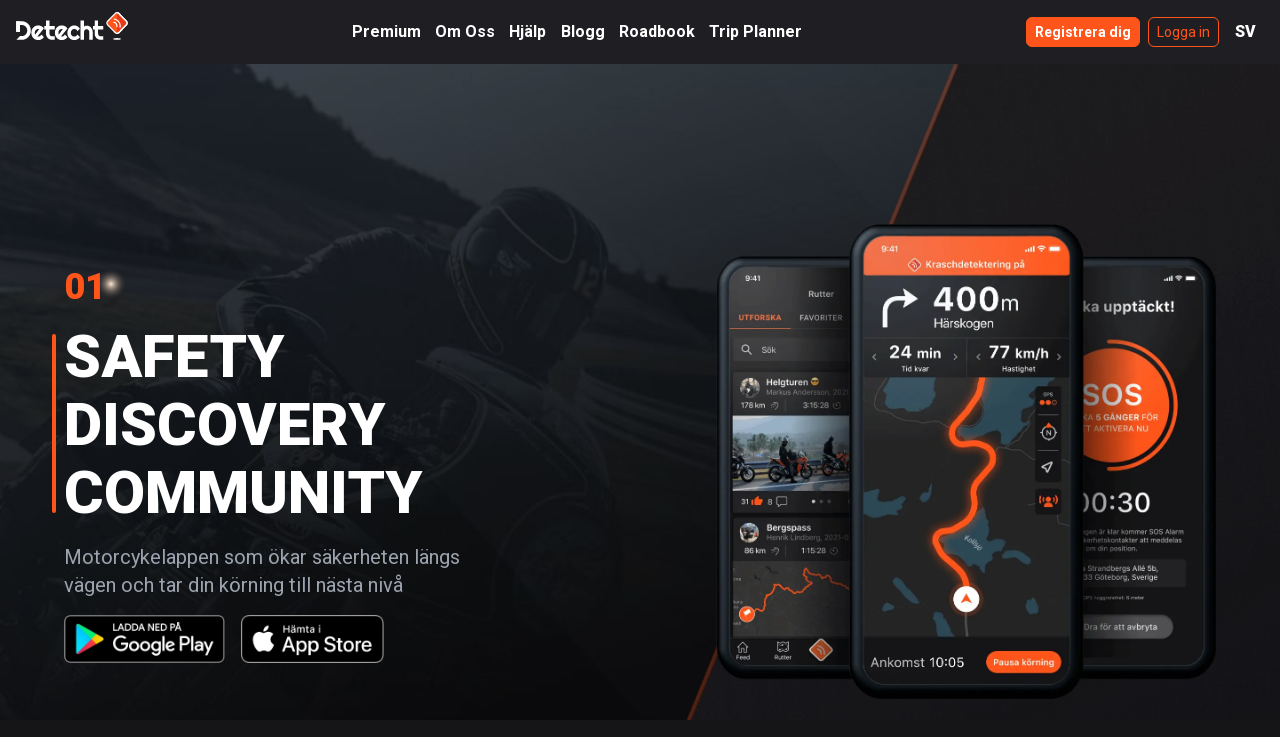

--- FILE ---
content_type: text/html; charset=utf-8
request_url: https://www.detechtapp.com/_next/data/Y3yM-VcnqkM-Z2-gLnohV/sv/roadbook.json
body_size: 5333
content:
{"pageProps":{"popularCountries":[{"id":"us","name":"USA","slug":"/united-states","continentId":"north-america","continentName":"Nordamerika","routes":486616},{"id":"se","name":"Sverige","slug":"/sweden","continentId":"europe","continentName":"Europa","routes":165482},{"id":"gb","name":"Storbritannien","slug":"/united-kingdom","continentId":"europe","continentName":"Europa","routes":95269},{"id":"au","name":"Australien","slug":"/australia","continentId":"oceania","continentName":"Oceanien","routes":79892},{"id":"ca","name":"Kanada","slug":"/canada","continentId":"north-america","continentName":"Nordamerika","routes":66096},{"id":"no","name":"Norge","slug":"/norway","continentId":"europe","continentName":"Europa","routes":28806},{"id":"nl","name":"Nederländerna","slug":"/netherlands","continentId":"europe","continentName":"Europa","routes":28487},{"id":"mx","name":"Mexiko","slug":"/mexico","continentId":"south-america","continentName":"Sydamerika","routes":20529},{"id":"dk","name":"Danmark","slug":"/denmark","continentId":"europe","continentName":"Europa","routes":17335},{"id":"de","name":"Tyskland","slug":"/germany","continentId":"europe","continentName":"Europa","routes":16956},{"id":"pt","name":"Portugal","slug":"/portugal","continentId":"europe","continentName":"Europa","routes":16890},{"id":"nz","name":"Nya Zeeland","slug":"/new-zealand","continentId":"oceania","continentName":"Oceanien","routes":13362},{"id":"es","name":"Spanien","slug":"/spain","continentId":"europe","continentName":"Europa","routes":11746},{"id":"it","name":"Italien","slug":"/italy","continentId":"europe","continentName":"Europa","routes":11618},{"id":"br","name":"Brasilien","slug":"/brazil","continentId":"south-america","continentName":"Sydamerika","routes":6459},{"id":"fr","name":"Frankrike","slug":"/france","continentId":"europe","continentName":"Europa","routes":6210},{"id":"pl","name":"Polen","slug":"/poland","continentId":"europe","continentName":"Europa","routes":4770},{"id":"ch","name":"Schweiz","slug":"/switzerland","continentId":"europe","continentName":"Europa","routes":4690},{"id":"be","name":"Belgien","slug":"/belgium","continentId":"europe","continentName":"Europa","routes":4189},{"id":"at","name":"Österrike","slug":"/austria","continentId":"europe","continentName":"Europa","routes":4151},{"id":"gr","name":"Grekland","slug":"/greece","continentId":"europe","continentName":"Europa","routes":3958},{"id":"ie","name":"Irland","slug":"/ireland","continentId":"europe","continentName":"Europa","routes":3871},{"id":"ph","name":"Filippinerna","slug":"/philippines","continentId":"asia","continentName":"Asien","routes":3317},{"id":"hu","name":"Ungern","slug":"/hungary","continentId":"europe","continentName":"Europa","routes":3082},{"id":"in","name":"Indien","slug":"/india","continentId":"asia","continentName":"Asien","routes":2822},{"id":"fi","name":"Finland","slug":"/finland","continentId":"europe","continentName":"Europa","routes":2637},{"id":"th","name":"Thailand","slug":"/thailand","continentId":"asia","continentName":"Asien","routes":2072},{"id":"id","name":"Indonesien","slug":"/indonesia","continentId":"asia","continentName":"Asien","routes":1830},{"id":"lt","name":"Litauen","slug":"/lithuania","continentId":"europe","continentName":"Europa","routes":1729},{"id":"cy","name":"Cypern","slug":"/cyprus","continentId":"asia","continentName":"Asien","routes":1646},{"id":"cz","name":"Tjeckien","slug":"/czech-republic","continentId":"europe","continentName":"Europa","routes":1591},{"id":"ro","name":"Rumänien","slug":"/romania","continentId":"europe","continentName":"Europa","routes":1321},{"id":"co","name":"Colombia","slug":"/colombia","continentId":"south-america","continentName":"Sydamerika","routes":1268},{"id":"my","name":"Malaysia","slug":"/malaysia","continentId":"asia","continentName":"Asien","routes":1206},{"id":"za","name":"Sydafrika","slug":"/south-africa","continentId":"africa","continentName":"Afrika","routes":1186},{"id":"si","name":"Slovenien","slug":"/slovenia","continentId":"europe","continentName":"Europa","routes":1055},{"id":"rs","name":"Kosovo","slug":"/kosovo","continentId":"europe","continentName":"Europa","routes":1046},{"id":"hr","name":"Kroatien","slug":"/croatia","continentId":"europe","continentName":"Europa","routes":1031},{"id":"ee","name":"Estland","slug":"/estonia","continentId":"europe","continentName":"Europa","routes":1029},{"id":"ar","name":"Argentina","slug":"/argentina","continentId":"south-america","continentName":"Sydamerika","routes":852},{"id":"sk","name":"Slovakien","slug":"/slovakia","continentId":"europe","continentName":"Europa","routes":778},{"id":"il","name":"Israel","slug":"/israel","continentId":"asia","continentName":"Asien","routes":726},{"id":"pe","name":"Peru","slug":"/peru","continentId":"south-america","continentName":"Sydamerika","routes":700},{"id":"mt","name":"Malta","slug":"/malta","continentId":"europe","continentName":"Europa","routes":689},{"id":"lu","name":"Luxemburg","slug":"/luxembourg","continentId":"europe","continentName":"Europa","routes":684},{"id":"bg","name":"Bulgarien","slug":"/bulgaria","continentId":"europe","continentName":"Europa","routes":623},{"id":"pr","name":"Puerto Rico","slug":"/puerto-rico","continentId":"south-america","continentName":"Sydamerika","routes":618},{"id":"cl","name":"Chile","slug":"/chile","continentId":"south-america","continentName":"Sydamerika","routes":573},{"id":"sg","name":"Singapore","slug":"/singapore","continentId":"asia","continentName":"Asien","routes":530},{"id":"ru","name":"Ryssland","slug":"/russia","continentId":"europe","continentName":"Europa","routes":520},{"id":"lv","name":"Lettland","slug":"/latvia","continentId":"europe","continentName":"Europa","routes":519},{"id":"ec","name":"Ecuador","slug":"/ecuador","continentId":"south-america","continentName":"Sydamerika","routes":483},{"id":"vn","name":"Vietnam","slug":"/vietnam","continentId":"asia","continentName":"Asien","routes":446},{"id":"ax","name":"Åland","slug":"/aland-islands","continentId":"europe","continentName":"Europa","routes":415},{"id":"ua","name":"Ukraina","slug":"/ukraine","continentId":"europe","continentName":"Europa","routes":385},{"id":"pk","name":"Pakistan","slug":"/pakistan","continentId":"asia","continentName":"Asien","routes":379},{"id":"bd","name":"Bangladesh","slug":"/bangladesh","continentId":"asia","continentName":"Asien","routes":347},{"id":"ve","name":"Venezuela","slug":"/venezuela","continentId":"south-america","continentName":"Sydamerika","routes":344},{"id":"gt","name":"Guatemala","slug":"/guatemala","continentId":"south-america","continentName":"Sydamerika","routes":310},{"id":"tr","name":"Turkiet","slug":"/turkey","continentId":"asia","continentName":"Asien","routes":302},{"id":"jp","name":"Japan","slug":"/japan","continentId":"asia","continentName":"Asien","routes":297},{"id":"is","name":"Island","slug":"/iceland","continentId":"europe","continentName":"Europa","routes":243},{"id":"ma","name":"Marocko","slug":"/morocco","continentId":"africa","continentName":"Afrika","routes":242},{"id":"ba","name":"Bosnien och Hercegovina","slug":"/bosnia-and-herzegovina","continentId":"europe","continentName":"Europa","routes":238},{"id":"ke","name":"Kenya","slug":"/kenya","continentId":"africa","continentName":"Afrika","routes":221},{"id":"mk","name":"Makedonien","slug":"/north-macedonia","continentId":"europe","continentName":"Europa","routes":194},{"id":"im","name":"Isle of Man","slug":"/isle-of-man","continentId":"europe","continentName":"Europa","routes":172},{"id":"cr","name":"Costa Rica","slug":"/costa-rica","continentId":"south-america","continentName":"Sydamerika","routes":145},{"id":"al","name":"Albanien","slug":"/albania","continentId":"europe","continentName":"Europa","routes":142},{"id":"dz","name":"Algeriet","slug":"/algeria","continentId":"africa","continentName":"Afrika","routes":139},{"id":"hk","name":"Hongkong","slug":"/hong-kong","continentId":"asia","continentName":"Asien","routes":134},{"id":"lk","name":"Sri Lanka","slug":"/sri-lanka","continentId":"asia","continentName":"Asien","routes":130},{"id":"by","name":"Vitryssland","slug":"/belarus","continentId":"europe","continentName":"Europa","routes":119},{"id":"bn","name":"Brunei","slug":"/brunei","continentId":"asia","continentName":"Asien","routes":104},{"id":"sv","name":"El Salvador","slug":"/el-salvador","continentId":"south-america","continentName":"Sydamerika","routes":104},{"id":"ae","name":"Förenade Arabemiraten","slug":"/united-arab-emirates","continentId":"asia","continentName":"Asien","routes":104},{"id":"lb","name":"Libanon","slug":"/lebanon","continentId":"asia","continentName":"Asien","routes":103},{"id":"eg","name":"Egypten","slug":"/egypt","continentId":"africa","continentName":"Afrika","routes":96},{"id":"bo","name":"Bolivia","slug":"/bolivia","continentId":"south-america","continentName":"Sydamerika","routes":92},{"id":"tw","name":"Taiwan","slug":"/taiwan","continentId":"asia","continentName":"Asien","routes":90},{"id":"kr","name":"Sydkorea","slug":"/south-korea","continentId":"asia","continentName":"Asien","routes":88},{"id":"do","name":"Dominikanska republiken","slug":"/dominican-republic","continentId":"south-america","continentName":"Sydamerika","routes":87},{"id":"gh","name":"Ghana","slug":"/ghana","continentId":"africa","continentName":"Afrika","routes":85},{"id":"ir","name":"Iran","slug":"/iran","continentId":"asia","continentName":"Asien","routes":84},{"id":"ng","name":"Nigeria","slug":"/nigeria","continentId":"africa","continentName":"Afrika","routes":82},{"id":"cn","name":"Kina","slug":"/peoples-republic-of-china","continentId":"asia","continentName":"Asien","routes":78},{"id":"jo","name":"Jordanien","slug":"/jordan","continentId":"asia","continentName":"Asien","routes":71},{"id":"cu","name":"Kuba","slug":"/cuba","continentId":"south-america","continentName":"Sydamerika","routes":70},{"id":"je","name":"Jersey","slug":"/jersey","continentId":"europe","continentName":"Europa","routes":69},{"id":"me","name":"Montenegro","slug":"/montenegro","continentId":"europe","continentName":"Europa","routes":68},{"id":"tn","name":"Tunisien","slug":"/tunisia","continentId":"africa","continentName":"Afrika","routes":62},{"id":"hn","name":"Honduras","slug":"/honduras","continentId":"south-america","continentName":"Sydamerika","routes":58},{"id":"re","name":"Réunion","slug":"/reunion","continentId":"africa","continentName":"Afrika","routes":58},{"id":"ad","name":"Andorra","slug":"/andorra","continentId":"europe","continentName":"Europa","routes":51},{"id":"ni","name":"Nicaragua","slug":"/nicaragua","continentId":"south-america","continentName":"Sydamerika","routes":51},{"id":"kw","name":"Kuwait","slug":"/kuwait","continentId":"asia","continentName":"Asien","routes":49},{"id":"np","name":"Nepal","slug":"/nepal","continentId":"asia","continentName":"Asien","routes":45},{"id":"ge","name":"Georgien","slug":"/georgia","continentId":"asia","continentName":"Asien","routes":43},{"id":"sa","name":"Saudiarabien","slug":"/saudi-arabia","continentId":"asia","continentName":"Asien","routes":43},{"id":"mm","name":"Burma","slug":"/myanmar","continentId":"asia","continentName":"Asien","routes":42}],"__lang":"sv","__namespaces":{"topbar":{"About_Us":"Om Oss","FAQ":"FAQ","Help":"Hjälp","Blog":"Blogg","Home":"Hem","Login":{"Buy_Premium":"Köp Premium","Log_In":"Logga in","Sign_Up":"Registrera dig"},"Premium":"Premium","Profile":"Profil","Roadbook":"Roadbook","Trip_Planner":"Trip Planner","locales":{"en":"English","sv":"Svenska"}},"units":{"day_short":"d","distance_km":"km","distance_miles":"mi","hour_short":"h","minute_short":"m","second_short":"s"},"errors":{"Already_subscribed_but_failed_payments":"Du har redan ett abonnemang men det finns ett problem med faktureringen. Åtgärda problemet där du hanterar dina {{provider}} prenumerationer","Already_subscriped_but_paused":"Din premiumprenumeration är pausad. Återuppta din prenumeration där du hanterar dina {{provider}} prenumerationer","Login_failed_Please_check_your_email_and_password":"Inloggningen misslyckades. Kontrollera din e-postadress och ditt lösenord.","Something_went_wrong":"Något gick fel","The_logged_in_user_is_already_premium":"Den inloggade användaren är redan premium","Too_many_log_in_attempts_Please_try_again_later":"För många inloggningsförsök, Försök igen senare.","You_need_to_be_premium_to_edit_a_curvy_planned_route":"Du måste vara premium för att redigera en kurvig rutt","You_need_to_be_premium_to_use_curvy_routing":"Du måste vara premium för att använda kurviga alternativet","auth/account-exists-with-different-credential":"Ett konto finns redan med samma e-postadress men med en annan inloggningsmetoden. Logga in med den metod som är kopplad till den här e-postadressen"},"profile":{"Account":{"Cancel_subscription":"Avbryt prenumeration","Change_payment_details":"Ändra betalningsuppgifter","Distance_Units":"Distansenhet","Email":"E-post","Experation_date":"Utgångsdatum","Explore_Premium":"Utforska Premium","First_name":"Förnamn","Last_name":"Efternamn","Manage_your_subscription_in_the_App_store":"Hantera din prenumeration i App Store","Manage_your_subscription_in_the_Google_Play_store":"Hantera din prenumeration i Google Play Store","No_plan":"Ingen prenumeration","One_month_plan":"Månads plan","Premium":"Premium","Premium_Plan":"Premium plan","Premium_plan":"Premium plan","Private_Profile":"Privat profil","Profile":"Profil","Settings":"Inställningar","Six_month_plan":"Säsongs plan","Twelve_month_plan":"Årlig plan","private_profile_desc":"När din profil är privat är det bara dina vänner som kan se innehållet i din profil","Delete":"Radera","Reset_driver_statistics":"Återställ förarstatistik","Reset_driver_statistics_confirm":"Är du säker att du vill återställa din förarstatistik?","Statistics_deleted":"Förarstatistik återställd","Delete_User_Data":"Radera användardata","Delete_user_data_confirm":"Är du säker på att du vill ta bort ditt konto? Ditt konto och all din data som dina rutter kommer att raderas. Detta går inte att återställa! Se till att avbryta eventuella pågående premiumprenumerationer innan du tar bort ditt konto"},"Change":"Ändra","Change_image":"Ändra bild","Click_and_choose_or_Drag_and_drop_a_image_here":"Klicka och välj eller dra och släpp en bild här","Delete_image":"Radera bilden","ProfileMenu":{"Account":"Konto","Routes":"Rutter","Sign_out":"Logga ut"},"Rotate":"Rotera","Save_image":"Spara bild","Total_distance":"Total körsträcka","Total_duration":"Total tid","Total_rides":"Totala körningar","Zoom":"Zoom","or":"eller"},"footer":{"All_rights_reserved":"Alla rättigheter förbehållna","Ambassador":"Ambassadör","Business_Inquiries":"Affärsförfrågningar:","Contact":"Kontakt","Feedback_Help":"Feedback & Hjälp:","Feedback":"Feedback:","Support":"Support:","Help":"Hjälp","Jobs":"Jobb","Legal":"Juridisk","Menu":"Meny","Office":"Kontor","Oppertunities":"Möjligheter","Partners":"Partners","Privacy_policy":"Integritetspolicy","Terms_of_Use":"Användarvillkor"},"roadbook":{"Category":{"Show_less":"Visa mindre","Show_more":"Visa mer","body_long":"Redo att kolla in de bästa motorcykelrutterna i {{name}}? Detecht har {{routes}} härliga rutter i {{name}} för alla typer av förare, spårade av andra motorcyklister i communityt. Anpassa valfri rutt för att passa din körstil och få tillgång till den i Detecht-appen när det är dags att köra! Börja utforska de bästa motorcykelvägarna i {{name}} med detaljerade kartor, statistik och bilder, så ses vi snart på vägen!","body_short":"Redo att kolla in de bästa motorcykelrutterna i {{name}}? Detecht har {{routes}} härliga rutter i {{name}} för alla typer av förare...","h1":"Bästa motorcykel rutterna i {{name}}","h1_short":"Bästa motorcykelrutterna i","routes_one":"{{count}} rutt","routes_other":"{{count}} rutter"},"Filter":{"Length":"Längd","Road_type":"Vägtyp","Scenery":"Omgivning"},"Landing":{"FIND_YOUR_NEXT_ROUTE":"HITTA DIN NÄSTA RUTT","Top_routes_near_you":"Bästa rutterna nära dig","body":"Bläddra bland över 100 000 motorcykel rutter i 150 länder som gjorts av motorcyklister."},"RouteCard":{"Curve_Score":"Kurvpoäng","Distance":"Distans","Elevation":"Höjdskillnad","Est_Time":"Est. Tid"},"RouteSearch":{"A-Z":"A-Ö","CITIES":"STÄDER","COUNTRIES":"LÄNDER","No_result":"Inget resultat","POPULAR":"POPULÄRA","REGIONS":"REGIONER","Region":"Region","Search_with_category":"Sök med kategori","Search_with_location":"Sök med plats","Unfortunately_we_couldnt_find_any_routes":"Tyvärr kunde vi inte hitta några rutter. Försök att utöka din sökning eller ändra sökort!","We_couldnt_find_anything_matching":"Vi kunde inte hitta något som matchade","placeholder":"Sök stad, region eller land"},"RoutesList":{"Clear_Filter":"Rensa Filter","Show_more_routes":"Visa fler rutter","Showing_x_of_x":"Visar {{showingCount}} av {{totalCount}}","Top_Routes":"Bästa rutterna"},"Scenery":{"City":"Stad","Curvy":"Kurvig","Fast":"Snabb","Field":"Fält","Forest":"Skog","Mountain":"Berg","Terrain":"Terräng","Water":"Vatten"},"ShareRoute":{"Customize":"Redigera","Detecht_App":"Detecht Appen","Export":"Exportera","Find_the_route_in_your_favorites":"Hitta rutten i dina <strong>favoriter</strong>","GPX":"GPX","Ride_it_with_Turn_by_Turn_Navigation":"Kör den med <strong>Turn-by-Turn navigation</strong>","Ride_this_route_with_Detecht":"Kör den här rutten med Detecht","Route":"Rutt","Send_this_route_to_the_Detecht_App":"Skicka den här rutten till Detecht-appen","Send_to":"Skicka till","Send_to_Detecht_App":"Skicka till Detecht App","Share_route":"Dela rutt"},"SpotifyCategories":{"Explore_routes_worldwide":"Utforska rutter över hela världen","Explore_top_routes_in_REGION":"Utforska de bästa rutterna i {{region}}","Explore_x_routes":"Utforska {{count}} rutter","Popular_cities_in_REGION":"Populära städer i {{region}}","Popular_regions_in_COUNTRY":"Populära regioner i {{country}}"},"details":{"Fun":"Kul","Ride_photos":"Foton från rutten","Riders_review":"Förarens recension","Road_Conditions":"Vägförhållanden","Scenery":"Landskap"},"seo":{"category":{"title":"Bästa Motorcykel vägarna i {{name}} - Detecht Roadbook"},"main":{"desc":"Upptäck 100 000 nya fantastiska motorcykelvägar från vårt community. Spara och planera rutter och kör med vår turn-by-tur navigering.","title":"Motorcykel Roadbook | sök bland 100 000 motorcykelrutter!"}}}}},"__N_SSG":true}